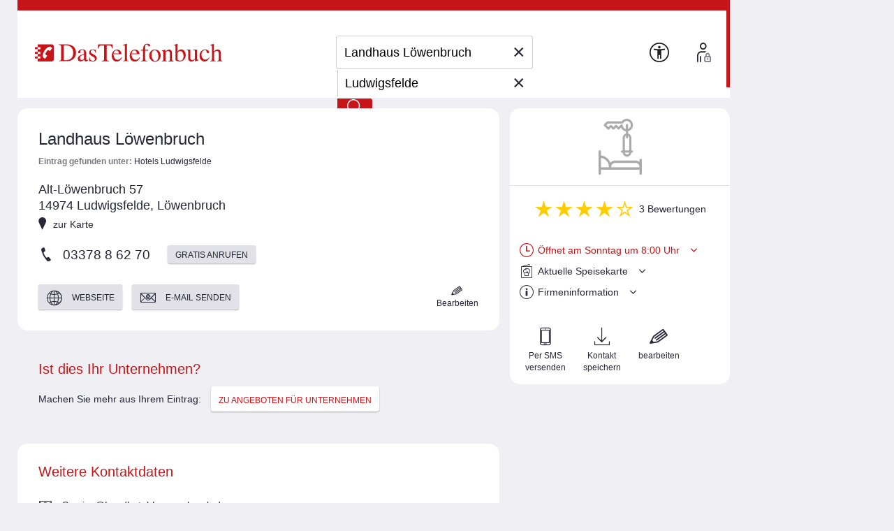

--- FILE ---
content_type: text/css
request_url: https://adresse.dastelefonbuch.de/assets/tb_rub_iconfont/style-2e53b4f9d37c6352d776d9b43e83e4a0.css
body_size: 1730
content:
@font-face {font-family: 'tb_rub_font';src:  url('fonts/tb_rub_font-919085eafbd2a0f8181eccbeb92857cc.eot?wj61l7');src:  url('fonts/tb_rub_font-919085eafbd2a0f8181eccbeb92857cc.eot?wj61l7#iefix') format('embedded-opentype'),url('fonts/tb_rub_font-a6ef1c932c1cb404254247d7d7824b41.ttf?wj61l7') format('truetype'),url('fonts/tb_rub_font-c74f6dcaf3cbefebc84a5fda28bbfdd5.woff?wj61l7') format('woff'),url('fonts/tb_rub_font-1d4fcba8df606e7384c9b0a932409fb3.svg?wj61l7#tb_rub_font') format('svg');font-weight: normal;font-style: normal;font-display: block;}[class^="icon_rub_"], [class*=" icon_rub_"] {font-family: 'tb_rub_font' !important;speak: never;font-style: normal;font-weight: normal;font-variant: normal;text-transform: none;line-height: 1;-webkit-font-smoothing: antialiased;-moz-osx-font-smoothing: grayscale;}.icon_rub_abflussreinigung:before {content: "\e600";}.icon_rub_abschleppdienst:before {content: "\e601";}.icon_rub_aenderungsschneiderei:before {content: "\e602";}.icon_rub_alarmanlagen:before {content: "\e901";}.icon_rub_altenheim:before {content: "\e604";}.icon_rub_apotheke:before {content: "\e607";}.icon_rub_arbeitsagentur:before {content: "\e61f";}.icon_rub_behoerden-institution:before {content: "\e61f";}.icon_rub_bauamt:before {content: "\e61f";}.icon_rub_einwohnermeldeamt:before {content: "\e61f";}.icon_rub_forstamt:before {content: "\e61f";}.icon_rub_gemeindeverwaltung:before {content: "\e61f";}.icon_rub_gesundheitsamt:before {content: "\e61f";}.icon_rub_kreisverwaltung:before {content: "\e61f";}.icon_rub_landratsamt:before {content: "\e61f";}.icon_rub_sozialamt:before {content: "\e61f";}.icon_rub_stadtverwaltung:before {content: "\e61f";}.icon_rub_versorgungsamt:before {content: "\e61f";}.icon_rub_zollamt:before {content: "\e61f";}.icon_rub_architekt:before {content: "\e60b";}.icon_rub_arzt:before {content: "\e60c";}.icon_rub_allgemeinarzt:before {content: "\e60c";}.icon_rub_augenarzt:before {content: "\e60c";}.icon_rub_internist:before {content: "\e60c";}.icon_rub_chirurg:before {content: "\e60c";}.icon_rub_frauenarzt:before {content: "\e60c";}.icon_rub_hautarzt:before {content: "\e60c";}.icon_rub_hno-arzt:before {content: "\e60c";}.icon_rub_kardiologe:before {content: "\e60c";}.icon_rub_kinderarzt:before {content: "\e60c";}.icon_rub_neurologe:before {content: "\e60c";}.icon_rub_orthopaede:before {content: "\e60c";}.icon_rub_radiologe:before {content: "\e60c";}.icon_rub_urologe:before {content: "\e60c";}.icon_rub_auskunft:before {content: "\e610";}.icon_rub_auto:before {content: "\e612";}.icon_rub_autohaus:before {content: "\e612";}.icon_rub_autovermietung:before {content: "\e614";}.icon_rub_autowerkstatt:before {content: "\e616";}.icon_rub_baeckerei:before {content: "\e617";}.icon_rub_bahnhof:before {content: "\e900";}.icon_rub_bank:before {content: "\e618";}.icon_rub_bausparkasse:before {content: "\e618";}.icon_rub_bar:before {content: "\e619";}.icon_rub_bistro-cafe:before {content: "\e619";}.icon_rub_baumarkt:before {content: "\e61b";}.icon_rub_gartencenter:before {content: "\e61b";}.icon_rub_bauunternehmen:before {content: "\e61d";}.icon_rub_dachdecker:before {content: "\e61d";}.icon_rub_fliesen:before {content: "\e61d";}.icon_rub_metallbau:before {content: "\e61d";}.icon_rub_bekleidung:before {content: "\e620";}.icon_rub_schuhe:before {content: "\e620";}.icon_rub_textilreinigung:before {content: "\e620";}.icon_rub_waescherei:before {content: "\e620";}.icon_rub_beleuchtung:before {content: "\e621";}.icon_rub_bestattung:before {content: "\e625";}.icon_rub_friedhof:before {content: "\e625";}.icon_rub_betten:before {content: "\e902";}.icon_rub_bildgalerie:before {content: "\e626";}.icon_rub_blank-photo-m:before {content: "\e710";}.icon_rub_blank-photo-n:before {content: "\e711";}.icon_rub_blank-photo-w:before {content: "\e712";}.icon_rub_blumen:before {content: "\e62b";}.icon_rub_buchhandlung:before {content: "\e62c";}.icon_rub_busunternehmen:before {content: "\e62d";}.icon_rub_cafe:before {content: "\e62f";}.icon_rub_computer:before {content: "\e631";}.icon_rub_containerdienst:before {content: "\e6bf";}.icon_rub_recycling:before {content: "\e6bf";}.icon_rub_default:before {content: "\e634";}.icon_rub_dienstleistung:before {content: "\e903";}.icon_rub_drogerie:before {content: "\e635";}.icon_rub_parfuemerie:before {content: "\e635";}.icon_rub_kosmetik:before {content: "\e635";}.icon_rub_eiscafe:before {content: "\e638";}.icon_rub_eladesaeulen:before {content: "\e90b";}.icon_rub_elektro:before {content: "\e639";}.icon_rub_energieversorgung:before {content: "\e904";}.icon_rub_entsorgungsbetrieb:before {content: "\e90f";}.icon_rub_fachhochschule-uni:before {content: "\e63c";}.icon_rub_schulen:before {content: "\e63c";}.icon_rub_musikschule:before {content: "\e63c";}.icon_rub_schuelerhilfe:before {content: "\e63c";}.icon_rub_fahrschule:before {content: "\e63c";}.icon_rub_fahrrad:before {content: "\e63d";}.icon_rub_fastfood:before {content: "\e63f";}.icon_rub_imbiss:before {content: "\e63f";}.icon_rub_fenster:before {content: "\e641";}.icon_rub_feuerwehr:before {content: "\e642";}.icon_rub_finanzamt:before {content: "\e910";}.icon_rub_finanzen:before {content: "\e645";}.icon_rub_fisch:before {content: "\e648";}.icon_rub_foto:before {content: "\e64d";}.icon_rub_freizeitpark:before {content: "\e651";}.icon_rub_friseur:before {content: "\e653";}.icon_rub_fusspflege:before {content: "\e654";}.icon_rub_gebaeudereinigung:before {content: "\e656";}.icon_rub_geldautomat:before {content: "\e665";}.icon_rub_getraenke:before {content: "\e65c";}.icon_rub_wein:before {content: "\e65c";}.icon_rub_glaser:before {content: "\e6c8";}.icon_rub_sanitaer:before {content: "\e6c8";}.icon_rub_schreiner:before {content: "\e6c8";}.icon_rub_zimmerei:before {content: "\e6c8";}.icon_rub_heilpraktiker:before {content: "\e663";}.icon_rub_heizoel:before {content: "\e664";}.icon_rub_hoergeraete:before {content: "\e667";}.icon_rub_holz:before {content: "\e668";}.icon_rub_hotels:before {content: "\e605";}.icon_rub_jugendherberge:before {content: "\e605";}.icon_rub_pension:before {content: "\e605";}.icon_rub_hundefriseur:before {content: "\e905";}.icon_rub_immobilien:before {content: "\e66c";}.icon_rub_impfzentrum:before {content: "\e90c";}.icon_rub_kartenzahlung:before {content: "\e90d";}.icon_rub_kindergarten:before {content: "\e678";}.icon_rub_kino:before {content: "\e679";}.icon_rub_kiosk:before {content: "\e684";}.icon_rub_lebensmittel:before {content: "\e684";}.icon_rub_reformhaus:before {content: "\e684";}.icon_rub_kirche:before {content: "\e67b";}.icon_rub_relgemeinschaft:before {content: "\e67b";}.icon_rub_krankengymnastik:before {content: "\e67e";}.icon_rub_massage:before {content: "\e67e";}.icon_rub_physiotherapie:before {content: "\e67e";}.icon_rub_krankenhaus:before {content: "\e67f";}.icon_rub_augenklinik:before {content: "\e67f";}.icon_rub_krankenkasse:before {content: "\e707";}.icon_rub_versicherung:before {content: "\e707";}.icon_rub_kurierdienst:before {content: "\e682";}.icon_rub_lackierung:before {content: "\e90e";}.icon_rub_landwirtschaft:before {content: "\e906";}.icon_rub_lieferdienst:before {content: "\e907";}.icon_rub_logopaede:before {content: "\e686";}.icon_rub_metzgerei:before {content: "\e68d";}.icon_rub_fleischerei:before {content: "\e68d";}.icon_rub_mieterverein:before {content: "\e68e";}.icon_rub_schuldnerberatung:before {content: "\e68e";}.icon_rub_sozialdienst:before {content: "\e68e";}.icon_rub_verbraucherschutz:before {content: "\e68e";}.icon_rub_verbraucherzentrale:before {content: "\e68e";}.icon_rub_hilfeverein:before {content: "\e68e";}.icon_rub_moebel:before {content: "\e70f";}.icon_rub_raumausstatter:before {content: "\e70f";}.icon_rub_wohnen-bauen:before {content: "\e70f";}.icon_rub_motorrad:before {content: "\e691";}.icon_rub_museum:before {content: "\e692";}.icon_rub_musik:before {content: "\e693";}.icon_rub_tanzschule:before {content: "\e693";}.icon_rub_nagelstudio:before {content: "\e696";}.icon_rub_optiker:before {content: "\e6a1";}.icon_rub_paketdienst:before {content: "\e6a3";}.icon_rub_post-paketdienst:before {content: "\e6a3";}.icon_rub_postdienst:before {content: "\e6a3";}.icon_rub_panorama-vorschau:before {content: "\e6a4";}.icon_rub_parkhaus:before {content: "\e6a6";}.icon_rub_party-service:before {content: "\e6a7";}.icon_rub_pflegedienst:before {content: "\e6af";}.icon_rub_polizei:before {content: "\e6b6";}.icon_rub_polstereibedarf:before {content: "\e908";}.icon_rub_psychologe:before {content: "\e6bb";}.icon_rub_anwalt:before {content: "\e6be";}.icon_rub_rechtsanwalt:before {content: "\e6be";}.icon_rub_notar:before {content: "\e6be";}.icon_rub_gericht:before {content: "\e6be";}.icon_rub_reifen:before {content: "\e6c1";}.icon_rub_reisebuero:before {content: "\e6c2";}.icon_rub_restaurant:before {content: "\e6c5";}.icon_rub_reservierung:before {content: "\e6c5";}.icon_rub_pizza-service:before {content: "\e6c5";}.icon_rub_sanitaetshaus:before {content: "\e6a2";}.icon_rub_schluesseldienst:before {content: "\e6cc";}.icon_rub_schmuck:before {content: "\e6cd";}.icon_rub_schornsteinfeger:before {content: "\e909";}.icon_rub_schwimmbad:before {content: "\e6d5";}.icon_rub_sonnenschutz_markise:before {content: "\e911";}.icon_rub_sparkasse:before {content: "\e6e0";}.icon_rub_spedition:before {content: "\e6e1";}.icon_rub_umzug:before {content: "\e6e1";}.icon_rub_sport:before {content: "\e6e4";}.icon_rub_fitnessstudio:before {content: "\e6e4";}.icon_rub_sport-freizeit:before {content: "\e6e4";}.icon_rub_tennis:before {content: "\e6e4";}.icon_rub_stadtwerke:before {content: "\e6e8";}.icon_rub_steuerberater:before {content: "\e6ea";}.icon_rub_stoffe:before {content: "\e90a";}.icon_rub_supermarkt:before {content: "\e6ec";}.icon_rub_autoverwertung:before {content: "\e6ec";}.icon_rub_schreibwaren:before {content: "\e6ec";}.icon_rub_schuhservice:before {content: "\e6ec";}.icon_rub_second-hand:before {content: "\e6ec";}.icon_rub_shopping:before {content: "\e6ec";}.icon_rub_sonnenstudio:before {content: "\e6ec";}.icon_rub_spielwaren:before {content: "\e6ec";}.icon_rub_tankstelle:before {content: "\e6ed";}.icon_rub_taxi:before {content: "\e6ef";}.icon_rub_telekommunikation:before {content: "\e6f6";}.icon_rub_telekom-shop:before {content: "\e6f6";}.icon_rub_theater:before {content: "\e6f9";}.icon_rub_tierarzt:before {content: "\e6fa";}.icon_rub_tierheim:before {content: "\e6fb";}.icon_rub_tuev:before {content: "\e6fc";}.icon_rub_verein:before {content: "\e6fc";}.icon_rub_sportverein:before {content: "\e6fc";}.icon_rub_vegan-angebot:before {content: "\e702";}.icon_rub_vegan-nachfrage:before {content: "\e702";}.icon_rub_vegan-restaurant:before {content: "\e702";}.icon_rub_video:before {content: "\e709";}.icon_rub_wellness-gesundheit:before {content: "\e70d";}.icon_rub_sauna:before {content: "\e70d";}.icon_rub_zahnarzt:before {content: "\e715";}.icon_rub_kieferorthopaede:before {content: "\e715";}.icon_rub_zoo:before {content: "\e719";}.icon_rub_zoohandlung:before {content: "\e71a";}

--- FILE ---
content_type: image/svg+xml
request_url: https://adresse.dastelefonbuch.de/assets/golocal_Bildmarke-c9e9f87459e5202abac8de691c31b10d.svg
body_size: 158
content:
<?xml version="1.0" encoding="utf-8"?>
<!-- Generator: Adobe Illustrator 23.1.0, SVG Export Plug-In . SVG Version: 6.00 Build 0)  -->
<svg version="1.1" id="Ebene_1" xmlns="http://www.w3.org/2000/svg" xmlns:xlink="http://www.w3.org/1999/xlink" x="0px"
     y="0px"
     viewBox="0 0 120 120" style="enable-background:new 0 0 120 120;" xml:space="preserve">
<style type="text/css">
	.st0{fill:#445578;}
	.st1{fill:#AFBD11;}
</style>
   <path class="st0" d="M55.4,50.2c0,0-0.1,0-0.1,0c-0.1,0-0.2-0.2-0.2-0.3l-0.7-9.1l-7.9-4.5c-0.1-0.1-0.2-0.2-0.2-0.3
	c0-0.1,0.1-0.2,0.2-0.3l8.4-3.5l1.9-8.9c0-0.1,0.1-0.2,0.2-0.3c0.1,0,0.3,0,0.3,0.1l5.9,6.9l9-1c0.1,0,0.3,0,0.3,0.2
	c0.1,0.1,0.1,0.2,0,0.4l-4.7,7.8l3.7,8.3c0,0.1,0,0.1,0,0.2c0,0.2-0.2,0.3-0.3,0.3c0,0,0,0-0.1,0L62.4,44l-6.8,6.1
	C55.6,50.2,55.5,50.2,55.4,50.2L55.4,50.2z"/>
   <path class="st1" d="M95.3,37.1c0-19.3-15.7-35-35-35c-0.2,0-1.5,0-1.5,0C40.2,2.9,25.4,18.3,25.4,37.1c0,12.9,6.9,22.5,13.6,27.6
	c1.6,1.5,3.3,2.4,4.8,3.5c5.4,3.9,16.2,13,16.2,25.2c0,17.1-4.2,23.1-2.7,24.4c0.5,0.3,2.5-0.7,5.9-4.2c20.7-21.6,30.3-51,32-71.3
	C95.3,41.2,95.3,37.7,95.3,37.1L95.3,37.1z M82,37.1c0,12-9.7,21.7-21.7,21.7c-12,0-21.7-9.7-21.7-21.7c0-12,9.7-21.7,21.7-21.7
	C72.3,15.4,82,25.1,82,37.1L82,37.1z"/>
</svg>
